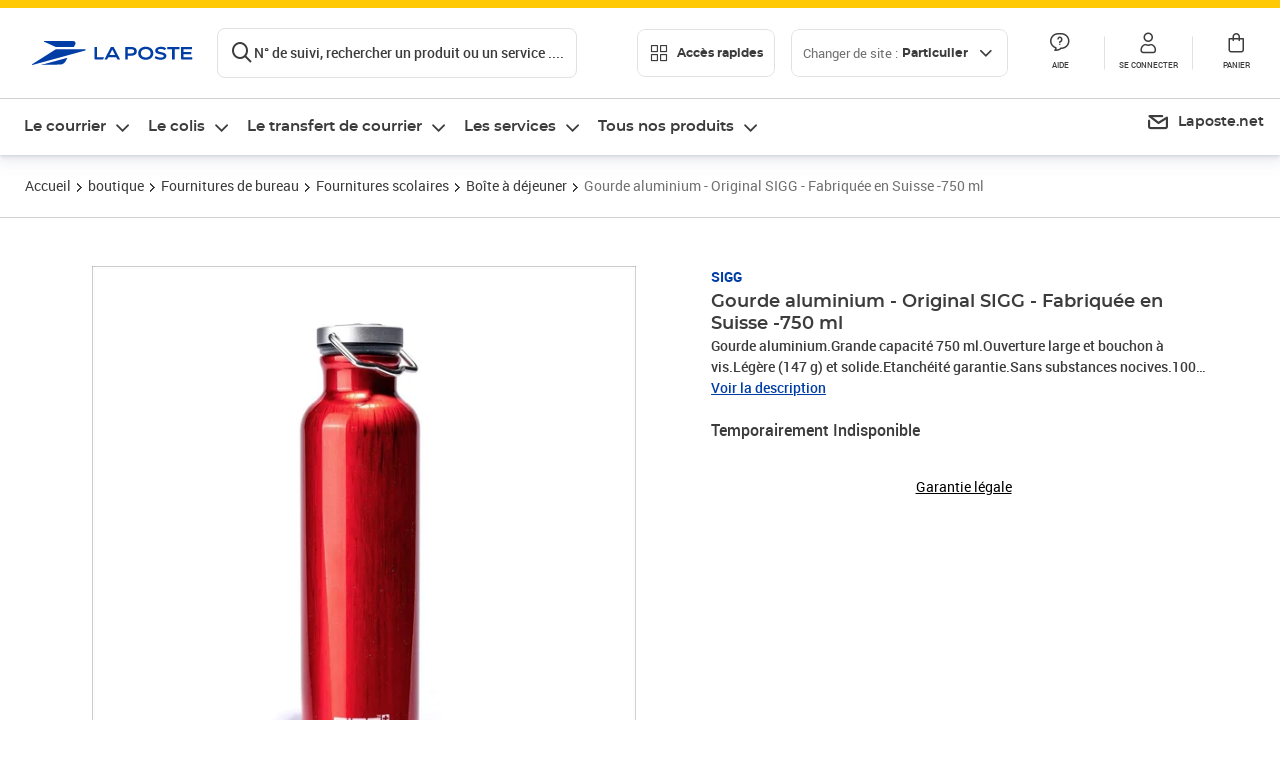

--- FILE ---
content_type: application/javascript; charset=UTF-8
request_url: https://www.laposte.fr/ecom/_nuxt/0303b6a.modern.js
body_size: 11524
content:
(window.webpackJsonp=window.webpackJsonp||[]).push([[16],{1682:function(e,t,n){"use strict";function r(object,e){return void 0===e&&(e=Object),e&&"function"==typeof e.freeze?e.freeze(object):object}var o=r({HTML:"text/html",isHTML:function(e){return e===o.HTML},XML_APPLICATION:"application/xml",XML_TEXT:"text/xml",XML_XHTML_APPLICATION:"application/xhtml+xml",XML_SVG_IMAGE:"image/svg+xml"}),c=r({HTML:"http://www.w3.org/1999/xhtml",isHTML:function(e){return e===c.HTML},SVG:"http://www.w3.org/2000/svg",XML:"http://www.w3.org/XML/1998/namespace",XMLNS:"http://www.w3.org/2000/xmlns/"});t.assign=function(e,source){if(null===e||"object"!=typeof e)throw new TypeError("target is not an object");for(var t in source)Object.prototype.hasOwnProperty.call(source,t)&&(e[t]=source[t]);return e},t.find=function(e,t,n){if(void 0===n&&(n=Array.prototype),e&&"function"==typeof n.find)return n.find.call(e,t);for(var i=0;i<e.length;i++)if(Object.prototype.hasOwnProperty.call(e,i)){var r=e[i];if(t.call(void 0,r,i,e))return r}},t.freeze=r,t.MIME_TYPE=o,t.NAMESPACE=c},1813:function(e,t,n){var r=n(1814);t.DOMImplementation=r.DOMImplementation,t.XMLSerializer=r.XMLSerializer,t.DOMParser=n(1940).DOMParser},1814:function(e,t,n){var r=n(1682),o=r.find,c=r.NAMESPACE;function l(input){return""!==input}function f(e,element){return e.hasOwnProperty(element)||(e[element]=!0),e}function d(input){if(!input)return[];var e=function(input){return input?input.split(/[\t\n\f\r ]+/).filter(l):[]}(input);return Object.keys(e.reduce(f,{}))}function h(e,t){for(var p in e)Object.prototype.hasOwnProperty.call(e,p)&&(t[p]=e[p])}function m(e,t){var n=e.prototype;if(!(n instanceof t)){function r(){}r.prototype=t.prototype,h(n,r=new r),e.prototype=n=r}n.constructor!=e&&("function"!=typeof e&&console.error("unknown Class:"+e),n.constructor=e)}var N={},v=N.ELEMENT_NODE=1,E=N.ATTRIBUTE_NODE=2,w=N.TEXT_NODE=3,y=N.CDATA_SECTION_NODE=4,T=N.ENTITY_REFERENCE_NODE=5,D=N.ENTITY_NODE=6,x=N.PROCESSING_INSTRUCTION_NODE=7,O=N.COMMENT_NODE=8,S=N.DOCUMENT_NODE=9,I=N.DOCUMENT_TYPE_NODE=10,C=N.DOCUMENT_FRAGMENT_NODE=11,A=N.NOTATION_NODE=12,_={},M={},R=(_.INDEX_SIZE_ERR=(M[1]="Index size error",1),_.DOMSTRING_SIZE_ERR=(M[2]="DOMString size error",2),_.HIERARCHY_REQUEST_ERR=(M[3]="Hierarchy request error",3)),L=(_.WRONG_DOCUMENT_ERR=(M[4]="Wrong document",4),_.INVALID_CHARACTER_ERR=(M[5]="Invalid character",5),_.NO_DATA_ALLOWED_ERR=(M[6]="No data allowed",6),_.NO_MODIFICATION_ALLOWED_ERR=(M[7]="No modification allowed",7),_.NOT_FOUND_ERR=(M[8]="Not found",8)),P=(_.NOT_SUPPORTED_ERR=(M[9]="Not supported",9),_.INUSE_ATTRIBUTE_ERR=(M[10]="Attribute in use",10));_.INVALID_STATE_ERR=(M[11]="Invalid state",11),_.SYNTAX_ERR=(M[12]="Syntax error",12),_.INVALID_MODIFICATION_ERR=(M[13]="Invalid modification",13),_.NAMESPACE_ERR=(M[14]="Invalid namespace",14),_.INVALID_ACCESS_ERR=(M[15]="Invalid access",15);function U(code,e){if(e instanceof Error)var t=e;else t=this,Error.call(this,M[code]),this.message=M[code],Error.captureStackTrace&&Error.captureStackTrace(this,U);return t.code=code,e&&(this.message=this.message+": "+e),t}function k(){}function F(e,t){this._node=e,this._refresh=t,X(this)}function X(e){var t=e._node._inc||e._node.ownerDocument._inc;if(e._inc!=t){var n=e._refresh(e._node);Se(e,"length",n.length),h(n,e),e._inc=t}}function H(){}function j(e,t){for(var i=e.length;i--;)if(e[i]===t)return i}function B(e,t,n,r){if(r?t[j(t,r)]=n:t[t.length++]=n,e){n.ownerElement=e;var o=e.ownerDocument;o&&(r&&Z(o,e,r),function(e,t,n){e&&e._inc++,n.namespaceURI===c.XMLNS&&(t._nsMap[n.prefix?n.localName:""]=n.value)}(o,e,n))}}function z(e,t,n){var i=j(t,n);if(!(i>=0))throw new U(L,new Error(e.tagName+"@"+n));for(var r=t.length-1;i<r;)t[i]=t[++i];if(t.length=r,e){var o=e.ownerDocument;o&&(Z(o,e,n),n.ownerElement=null)}}function V(){}function $(){}function G(e){return("<"==e?"&lt;":">"==e&&"&gt;")||"&"==e&&"&amp;"||'"'==e&&"&quot;"||"&#"+e.charCodeAt()+";"}function Y(e,t){if(t(e))return!0;if(e=e.firstChild)do{if(Y(e,t))return!0}while(e=e.nextSibling)}function W(){this.ownerDocument=this}function Z(e,t,n,r){e&&e._inc++,n.namespaceURI===c.XMLNS&&delete t._nsMap[n.prefix?n.localName:""]}function Q(e,t,n){if(e&&e._inc){e._inc++;var r=t.childNodes;if(n)r[r.length++]=n;else{for(var o=t.firstChild,i=0;o;)r[i++]=o,o=o.nextSibling;r.length=i,delete r[r.length]}}}function J(e,t){var n=t.previousSibling,r=t.nextSibling;return n?n.nextSibling=r:e.firstChild=r,r?r.previousSibling=n:e.lastChild=n,t.parentNode=null,t.previousSibling=null,t.nextSibling=null,Q(e.ownerDocument,e),t}function K(e){return e&&e.nodeType===$.DOCUMENT_TYPE_NODE}function ee(e){return e&&e.nodeType===$.ELEMENT_NODE}function te(e){return e&&e.nodeType===$.TEXT_NODE}function ne(e,t){var n=e.childNodes||[];if(o(n,ee)||K(t))return!1;var r=o(n,K);return!(t&&r&&n.indexOf(r)>n.indexOf(t))}function re(e,t){var n=e.childNodes||[];if(o(n,(function(e){return ee(e)&&e!==t})))return!1;var r=o(n,K);return!(t&&r&&n.indexOf(r)>n.indexOf(t))}function ie(e,t,n){if(!function(e){return e&&(e.nodeType===$.DOCUMENT_NODE||e.nodeType===$.DOCUMENT_FRAGMENT_NODE||e.nodeType===$.ELEMENT_NODE)}(e))throw new U(R,"Unexpected parent node type "+e.nodeType);if(n&&n.parentNode!==e)throw new U(L,"child not in parent");if(!function(e){return e&&(ee(e)||te(e)||K(e)||e.nodeType===$.DOCUMENT_FRAGMENT_NODE||e.nodeType===$.COMMENT_NODE||e.nodeType===$.PROCESSING_INSTRUCTION_NODE)}(t)||K(t)&&e.nodeType!==$.DOCUMENT_NODE)throw new U(R,"Unexpected node type "+t.nodeType+" for parent node type "+e.nodeType)}function oe(e,t,n){var r=e.childNodes||[],c=t.childNodes||[];if(t.nodeType===$.DOCUMENT_FRAGMENT_NODE){var l=c.filter(ee);if(l.length>1||o(c,te))throw new U(R,"More than one element or text in fragment");if(1===l.length&&!ne(e,n))throw new U(R,"Element in fragment can not be inserted before doctype")}if(ee(t)&&!ne(e,n))throw new U(R,"Only one element can be added and only after doctype");if(K(t)){if(o(r,K))throw new U(R,"Only one doctype is allowed");var f=o(r,ee);if(n&&r.indexOf(f)<r.indexOf(n))throw new U(R,"Doctype can only be inserted before an element");if(!n&&f)throw new U(R,"Doctype can not be appended since element is present")}}function ae(e,t,n){var r=e.childNodes||[],c=t.childNodes||[];if(t.nodeType===$.DOCUMENT_FRAGMENT_NODE){var l=c.filter(ee);if(l.length>1||o(c,te))throw new U(R,"More than one element or text in fragment");if(1===l.length&&!re(e,n))throw new U(R,"Element in fragment can not be inserted before doctype")}if(ee(t)&&!re(e,n))throw new U(R,"Only one element can be added and only after doctype");if(K(t)){if(o(r,(function(e){return K(e)&&e!==n})))throw new U(R,"Only one doctype is allowed");var f=o(r,ee);if(n&&r.indexOf(f)<r.indexOf(n))throw new U(R,"Doctype can only be inserted before an element")}}function ue(e,t,n,r){ie(e,t,n),e.nodeType===$.DOCUMENT_NODE&&(r||oe)(e,t,n);var o=t.parentNode;if(o&&o.removeChild(t),t.nodeType===C){var c=t.firstChild;if(null==c)return t;var l=t.lastChild}else c=l=t;var pre=n?n.previousSibling:e.lastChild;c.previousSibling=pre,l.nextSibling=n,pre?pre.nextSibling=c:e.firstChild=c,null==n?e.lastChild=l:n.previousSibling=l;do{c.parentNode=e}while(c!==l&&(c=c.nextSibling));return Q(e.ownerDocument||e,e),t.nodeType==C&&(t.firstChild=t.lastChild=null),t}function ce(){this._nsMap={}}function se(){}function le(){}function fe(){}function pe(){}function de(){}function he(){}function me(){}function Ne(){}function ge(){}function ve(){}function Ee(){}function we(){}function be(e,t){var n=[],r=9==this.nodeType&&this.documentElement||this,o=r.prefix,c=r.namespaceURI;if(c&&null==o&&null==(o=r.lookupPrefix(c)))var l=[{namespace:c,prefix:null}];return De(this,n,e,t,l),n.join("")}function ye(e,t,n){var r=e.prefix||"",o=e.namespaceURI;if(!o)return!1;if("xml"===r&&o===c.XML||o===c.XMLNS)return!1;for(var i=n.length;i--;){var l=n[i];if(l.prefix===r)return l.namespace!==o}return!0}function Te(e,t,n){e.push(" ",t,'="',n.replace(/[<>&"\t\n\r]/g,G),'"')}function De(e,t,n,r,o){if(o||(o=[]),r){if(!(e=r(e)))return;if("string"==typeof e)return void t.push(e)}switch(e.nodeType){case v:var l=e.attributes,f=l.length,d=e.firstChild,h=e.tagName,m=h;if(!(n=c.isHTML(e.namespaceURI)||n)&&!e.prefix&&e.namespaceURI){for(var N,D=0;D<l.length;D++)if("xmlns"===l.item(D).name){N=l.item(D).value;break}if(!N)for(var A=o.length-1;A>=0;A--){if(""===(_=o[A]).prefix&&_.namespace===e.namespaceURI){N=_.namespace;break}}if(N!==e.namespaceURI)for(A=o.length-1;A>=0;A--){var _;if((_=o[A]).namespace===e.namespaceURI){_.prefix&&(m=_.prefix+":"+h);break}}}t.push("<",m);for(var i=0;i<f;i++){"xmlns"==(M=l.item(i)).prefix?o.push({prefix:M.localName,namespace:M.value}):"xmlns"==M.nodeName&&o.push({prefix:"",namespace:M.value})}for(i=0;i<f;i++){var M,R,L;if(ye(M=l.item(i),0,o))Te(t,(R=M.prefix||"")?"xmlns:"+R:"xmlns",L=M.namespaceURI),o.push({prefix:R,namespace:L});De(M,t,n,r,o)}if(h===m&&ye(e,0,o))Te(t,(R=e.prefix||"")?"xmlns:"+R:"xmlns",L=e.namespaceURI),o.push({prefix:R,namespace:L});if(d||n&&!/^(?:meta|link|img|br|hr|input)$/i.test(h)){if(t.push(">"),n&&/^script$/i.test(h))for(;d;)d.data?t.push(d.data):De(d,t,n,r,o.slice()),d=d.nextSibling;else for(;d;)De(d,t,n,r,o.slice()),d=d.nextSibling;t.push("</",m,">")}else t.push("/>");return;case S:case C:for(d=e.firstChild;d;)De(d,t,n,r,o.slice()),d=d.nextSibling;return;case E:return Te(t,e.name,e.value);case w:return t.push(e.data.replace(/[<&>]/g,G));case y:return t.push("<![CDATA[",e.data,"]]>");case O:return t.push("\x3c!--",e.data,"--\x3e");case I:var P=e.publicId,U=e.systemId;if(t.push("<!DOCTYPE ",e.name),P)t.push(" PUBLIC ",P),U&&"."!=U&&t.push(" ",U),t.push(">");else if(U&&"."!=U)t.push(" SYSTEM ",U,">");else{var sub=e.internalSubset;sub&&t.push(" [",sub,"]"),t.push(">")}return;case x:return t.push("<?",e.target," ",e.data,"?>");case T:return t.push("&",e.nodeName,";");default:t.push("??",e.nodeName)}}function xe(e,t,n){var r;switch(t.nodeType){case v:(r=t.cloneNode(!1)).ownerDocument=e;case C:break;case E:n=!0}if(r||(r=t.cloneNode(!1)),r.ownerDocument=e,r.parentNode=null,n)for(var o=t.firstChild;o;)r.appendChild(xe(e,o,n)),o=o.nextSibling;return r}function Oe(e,t,n){var r=new t.constructor;for(var o in t)if(Object.prototype.hasOwnProperty.call(t,o)){var c=t[o];"object"!=typeof c&&c!=r[o]&&(r[o]=c)}switch(t.childNodes&&(r.childNodes=new k),r.ownerDocument=e,r.nodeType){case v:var l=t.attributes,f=r.attributes=new H,d=l.length;f._ownerElement=r;for(var i=0;i<d;i++)r.setAttributeNode(Oe(e,l.item(i),!0));break;case E:n=!0}if(n)for(var h=t.firstChild;h;)r.appendChild(Oe(e,h,n)),h=h.nextSibling;return r}function Se(object,e,t){object[e]=t}U.prototype=Error.prototype,h(_,U),k.prototype={length:0,item:function(e){return this[e]||null},toString:function(e,t){for(var n=[],i=0;i<this.length;i++)De(this[i],n,e,t);return n.join("")},filter:function(e){return Array.prototype.filter.call(this,e)},indexOf:function(e){return Array.prototype.indexOf.call(this,e)}},F.prototype.item=function(i){return X(this),this[i]},m(F,k),H.prototype={length:0,item:k.prototype.item,getNamedItem:function(e){for(var i=this.length;i--;){var t=this[i];if(t.nodeName==e)return t}},setNamedItem:function(e){var t=e.ownerElement;if(t&&t!=this._ownerElement)throw new U(P);var n=this.getNamedItem(e.nodeName);return B(this._ownerElement,this,e,n),n},setNamedItemNS:function(e){var t,n=e.ownerElement;if(n&&n!=this._ownerElement)throw new U(P);return t=this.getNamedItemNS(e.namespaceURI,e.localName),B(this._ownerElement,this,e,t),t},removeNamedItem:function(e){var t=this.getNamedItem(e);return z(this._ownerElement,this,t),t},removeNamedItemNS:function(e,t){var n=this.getNamedItemNS(e,t);return z(this._ownerElement,this,n),n},getNamedItemNS:function(e,t){for(var i=this.length;i--;){var n=this[i];if(n.localName==t&&n.namespaceURI==e)return n}return null}},V.prototype={hasFeature:function(e,t){return!0},createDocument:function(e,t,n){var r=new W;if(r.implementation=this,r.childNodes=new k,r.doctype=n||null,n&&r.appendChild(n),t){var o=r.createElementNS(e,t);r.appendChild(o)}return r},createDocumentType:function(e,t,n){var r=new he;return r.name=e,r.nodeName=e,r.publicId=t||"",r.systemId=n||"",r}},$.prototype={firstChild:null,lastChild:null,previousSibling:null,nextSibling:null,attributes:null,parentNode:null,childNodes:null,ownerDocument:null,nodeValue:null,namespaceURI:null,prefix:null,localName:null,insertBefore:function(e,t){return ue(this,e,t)},replaceChild:function(e,t){ue(this,e,t,ae),t&&this.removeChild(t)},removeChild:function(e){return J(this,e)},appendChild:function(e){return this.insertBefore(e,null)},hasChildNodes:function(){return null!=this.firstChild},cloneNode:function(e){return Oe(this.ownerDocument||this,this,e)},normalize:function(){for(var e=this.firstChild;e;){var t=e.nextSibling;t&&t.nodeType==w&&e.nodeType==w?(this.removeChild(t),e.appendData(t.data)):(e.normalize(),e=t)}},isSupported:function(e,t){return this.ownerDocument.implementation.hasFeature(e,t)},hasAttributes:function(){return this.attributes.length>0},lookupPrefix:function(e){for(var t=this;t;){var map=t._nsMap;if(map)for(var n in map)if(Object.prototype.hasOwnProperty.call(map,n)&&map[n]===e)return n;t=t.nodeType==E?t.ownerDocument:t.parentNode}return null},lookupNamespaceURI:function(e){for(var t=this;t;){var map=t._nsMap;if(map&&Object.prototype.hasOwnProperty.call(map,e))return map[e];t=t.nodeType==E?t.ownerDocument:t.parentNode}return null},isDefaultNamespace:function(e){return null==this.lookupPrefix(e)}},h(N,$),h(N,$.prototype),W.prototype={nodeName:"#document",nodeType:S,doctype:null,documentElement:null,_inc:1,insertBefore:function(e,t){if(e.nodeType==C){for(var n=e.firstChild;n;){var r=n.nextSibling;this.insertBefore(n,t),n=r}return e}return ue(this,e,t),e.ownerDocument=this,null===this.documentElement&&e.nodeType===v&&(this.documentElement=e),e},removeChild:function(e){return this.documentElement==e&&(this.documentElement=null),J(this,e)},replaceChild:function(e,t){ue(this,e,t,ae),e.ownerDocument=this,t&&this.removeChild(t),ee(e)&&(this.documentElement=e)},importNode:function(e,t){return xe(this,e,t)},getElementById:function(e){var t=null;return Y(this.documentElement,(function(n){if(n.nodeType==v&&n.getAttribute("id")==e)return t=n,!0})),t},getElementsByClassName:function(e){var t=d(e);return new F(this,(function(base){var n=[];return t.length>0&&Y(base.documentElement,(function(r){if(r!==base&&r.nodeType===v){var o=r.getAttribute("class");if(o){var c=e===o;if(!c){var l=d(o);c=t.every((f=l,function(element){return f&&-1!==f.indexOf(element)}))}c&&n.push(r)}}var f})),n}))},createElement:function(e){var t=new ce;return t.ownerDocument=this,t.nodeName=e,t.tagName=e,t.localName=e,t.childNodes=new k,(t.attributes=new H)._ownerElement=t,t},createDocumentFragment:function(){var e=new ve;return e.ownerDocument=this,e.childNodes=new k,e},createTextNode:function(data){var e=new fe;return e.ownerDocument=this,e.appendData(data),e},createComment:function(data){var e=new pe;return e.ownerDocument=this,e.appendData(data),e},createCDATASection:function(data){var e=new de;return e.ownerDocument=this,e.appendData(data),e},createProcessingInstruction:function(e,data){var t=new Ee;return t.ownerDocument=this,t.tagName=t.target=e,t.nodeValue=t.data=data,t},createAttribute:function(e){var t=new se;return t.ownerDocument=this,t.name=e,t.nodeName=e,t.localName=e,t.specified=!0,t},createEntityReference:function(e){var t=new ge;return t.ownerDocument=this,t.nodeName=e,t},createElementNS:function(e,t){var n=new ce,r=t.split(":"),o=n.attributes=new H;return n.childNodes=new k,n.ownerDocument=this,n.nodeName=t,n.tagName=t,n.namespaceURI=e,2==r.length?(n.prefix=r[0],n.localName=r[1]):n.localName=t,o._ownerElement=n,n},createAttributeNS:function(e,t){var n=new se,r=t.split(":");return n.ownerDocument=this,n.nodeName=t,n.name=t,n.namespaceURI=e,n.specified=!0,2==r.length?(n.prefix=r[0],n.localName=r[1]):n.localName=t,n}},m(W,$),ce.prototype={nodeType:v,hasAttribute:function(e){return null!=this.getAttributeNode(e)},getAttribute:function(e){var t=this.getAttributeNode(e);return t&&t.value||""},getAttributeNode:function(e){return this.attributes.getNamedItem(e)},setAttribute:function(e,t){var n=this.ownerDocument.createAttribute(e);n.value=n.nodeValue=""+t,this.setAttributeNode(n)},removeAttribute:function(e){var t=this.getAttributeNode(e);t&&this.removeAttributeNode(t)},appendChild:function(e){return e.nodeType===C?this.insertBefore(e,null):function(e,t){return t.parentNode&&t.parentNode.removeChild(t),t.parentNode=e,t.previousSibling=e.lastChild,t.nextSibling=null,t.previousSibling?t.previousSibling.nextSibling=t:e.firstChild=t,e.lastChild=t,Q(e.ownerDocument,e,t),t}(this,e)},setAttributeNode:function(e){return this.attributes.setNamedItem(e)},setAttributeNodeNS:function(e){return this.attributes.setNamedItemNS(e)},removeAttributeNode:function(e){return this.attributes.removeNamedItem(e.nodeName)},removeAttributeNS:function(e,t){var n=this.getAttributeNodeNS(e,t);n&&this.removeAttributeNode(n)},hasAttributeNS:function(e,t){return null!=this.getAttributeNodeNS(e,t)},getAttributeNS:function(e,t){var n=this.getAttributeNodeNS(e,t);return n&&n.value||""},setAttributeNS:function(e,t,n){var r=this.ownerDocument.createAttributeNS(e,t);r.value=r.nodeValue=""+n,this.setAttributeNode(r)},getAttributeNodeNS:function(e,t){return this.attributes.getNamedItemNS(e,t)},getElementsByTagName:function(e){return new F(this,(function(base){var t=[];return Y(base,(function(n){n===base||n.nodeType!=v||"*"!==e&&n.tagName!=e||t.push(n)})),t}))},getElementsByTagNameNS:function(e,t){return new F(this,(function(base){var n=[];return Y(base,(function(r){r===base||r.nodeType!==v||"*"!==e&&r.namespaceURI!==e||"*"!==t&&r.localName!=t||n.push(r)})),n}))}},W.prototype.getElementsByTagName=ce.prototype.getElementsByTagName,W.prototype.getElementsByTagNameNS=ce.prototype.getElementsByTagNameNS,m(ce,$),se.prototype.nodeType=E,m(se,$),le.prototype={data:"",substringData:function(e,t){return this.data.substring(e,e+t)},appendData:function(text){text=this.data+text,this.nodeValue=this.data=text,this.length=text.length},insertData:function(e,text){this.replaceData(e,0,text)},appendChild:function(e){throw new Error(M[R])},deleteData:function(e,t){this.replaceData(e,t,"")},replaceData:function(e,t,text){text=this.data.substring(0,e)+text+this.data.substring(e+t),this.nodeValue=this.data=text,this.length=text.length}},m(le,$),fe.prototype={nodeName:"#text",nodeType:w,splitText:function(e){var text=this.data,t=text.substring(e);text=text.substring(0,e),this.data=this.nodeValue=text,this.length=text.length;var n=this.ownerDocument.createTextNode(t);return this.parentNode&&this.parentNode.insertBefore(n,this.nextSibling),n}},m(fe,le),pe.prototype={nodeName:"#comment",nodeType:O},m(pe,le),de.prototype={nodeName:"#cdata-section",nodeType:y},m(de,le),he.prototype.nodeType=I,m(he,$),me.prototype.nodeType=A,m(me,$),Ne.prototype.nodeType=D,m(Ne,$),ge.prototype.nodeType=T,m(ge,$),ve.prototype.nodeName="#document-fragment",ve.prototype.nodeType=C,m(ve,$),Ee.prototype.nodeType=x,m(Ee,$),we.prototype.serializeToString=function(e,t,n){return be.call(e,t,n)},$.prototype.toString=be;try{if(Object.defineProperty){function Ie(e){switch(e.nodeType){case v:case C:var t=[];for(e=e.firstChild;e;)7!==e.nodeType&&8!==e.nodeType&&t.push(Ie(e)),e=e.nextSibling;return t.join("");default:return e.nodeValue}}Object.defineProperty(F.prototype,"length",{get:function(){return X(this),this.$$length}}),Object.defineProperty($.prototype,"textContent",{get:function(){return Ie(this)},set:function(data){switch(this.nodeType){case v:case C:for(;this.firstChild;)this.removeChild(this.firstChild);(data||String(data))&&this.appendChild(this.ownerDocument.createTextNode(data));break;default:this.data=data,this.value=data,this.nodeValue=data}}}),Se=function(object,e,t){object["$$"+e]=t}}}catch(Ce){}t.DocumentType=he,t.DOMException=U,t.DOMImplementation=V,t.Element=ce,t.Node=$,t.NodeList=k,t.XMLSerializer=we},1940:function(e,t,n){var r=n(1682),o=n(1814),c=n(1941),l=n(1942),f=o.DOMImplementation,d=r.NAMESPACE,h=l.ParseError,m=l.XMLReader;function N(input){return input.replace(/\r[\n\u0085]/g,"\n").replace(/[\r\u0085\u2028]/g,"\n")}function v(e){this.options=e||{locator:{}}}function E(){this.cdata=!1}function w(e,t){t.lineNumber=e.lineNumber,t.columnNumber=e.columnNumber}function y(e){if(e)return"\n@"+(e.systemId||"")+"#[line:"+e.lineNumber+",col:"+e.columnNumber+"]"}function T(e,t,n){return"string"==typeof e?e.substr(t,n):e.length>=t+n||t?new java.lang.String(e,t,n)+"":e}function D(e,t){e.currentElement?e.currentElement.appendChild(t):e.doc.appendChild(t)}v.prototype.parseFromString=function(source,e){var t=this.options,n=new m,r=t.domBuilder||new E,o=t.errorHandler,l=t.locator,f=t.xmlns||{},h=/\/x?html?$/.test(e),v=h?c.HTML_ENTITIES:c.XML_ENTITIES;l&&r.setDocumentLocator(l),n.errorHandler=function(e,t,n){if(!e){if(t instanceof E)return t;e=t}var r={},o=e instanceof Function;function c(t){var c=e[t];!c&&o&&(c=2==e.length?function(n){e(t,n)}:e),r[t]=c&&function(e){c("[xmldom "+t+"]\t"+e+y(n))}||function(){}}return n=n||{},c("warning"),c("error"),c("fatalError"),r}(o,r,l),n.domBuilder=t.domBuilder||r,h&&(f[""]=d.HTML),f.xml=f.xml||d.XML;var w=t.normalizeLineEndings||N;return source&&"string"==typeof source?n.parse(w(source),f,v):n.errorHandler.error("invalid doc source"),r.doc},E.prototype={startDocument:function(){this.doc=(new f).createDocument(null,null,null),this.locator&&(this.doc.documentURI=this.locator.systemId)},startElement:function(e,t,n,r){var o=this.doc,c=o.createElementNS(e,n||t),l=r.length;D(this,c),this.currentElement=c,this.locator&&w(this.locator,c);for(var i=0;i<l;i++){e=r.getURI(i);var f=r.getValue(i),d=(n=r.getQName(i),o.createAttributeNS(e,n));this.locator&&w(r.getLocator(i),d),d.value=d.nodeValue=f,c.setAttributeNode(d)}},endElement:function(e,t,n){var r=this.currentElement;r.tagName;this.currentElement=r.parentNode},startPrefixMapping:function(e,t){},endPrefixMapping:function(e){},processingInstruction:function(e,data){var ins=this.doc.createProcessingInstruction(e,data);this.locator&&w(this.locator,ins),D(this,ins)},ignorableWhitespace:function(e,t,n){},characters:function(e,t,n){if(e=T.apply(this,arguments)){if(this.cdata)var r=this.doc.createCDATASection(e);else r=this.doc.createTextNode(e);this.currentElement?this.currentElement.appendChild(r):/^\s*$/.test(e)&&this.doc.appendChild(r),this.locator&&w(this.locator,r)}},skippedEntity:function(e){},endDocument:function(){this.doc.normalize()},setDocumentLocator:function(e){(this.locator=e)&&(e.lineNumber=0)},comment:function(e,t,n){e=T.apply(this,arguments);var r=this.doc.createComment(e);this.locator&&w(this.locator,r),D(this,r)},startCDATA:function(){this.cdata=!0},endCDATA:function(){this.cdata=!1},startDTD:function(e,t,n){var r=this.doc.implementation;if(r&&r.createDocumentType){var dt=r.createDocumentType(e,t,n);this.locator&&w(this.locator,dt),D(this,dt),this.doc.doctype=dt}},warning:function(e){console.warn("[xmldom warning]\t"+e,y(this.locator))},error:function(e){console.error("[xmldom error]\t"+e,y(this.locator))},fatalError:function(e){throw new h(e,this.locator)}},"endDTD,startEntity,endEntity,attributeDecl,elementDecl,externalEntityDecl,internalEntityDecl,resolveEntity,getExternalSubset,notationDecl,unparsedEntityDecl".replace(/\w+/g,(function(e){E.prototype[e]=function(){return null}})),t.__DOMHandler=E,t.normalizeLineEndings=N,t.DOMParser=v},1941:function(e,t,n){var r=n(1682).freeze;t.XML_ENTITIES=r({amp:"&",apos:"'",gt:">",lt:"<",quot:'"'}),t.HTML_ENTITIES=r({lt:"<",gt:">",amp:"&",quot:'"',apos:"'",Agrave:"À",Aacute:"Á",Acirc:"Â",Atilde:"Ã",Auml:"Ä",Aring:"Å",AElig:"Æ",Ccedil:"Ç",Egrave:"È",Eacute:"É",Ecirc:"Ê",Euml:"Ë",Igrave:"Ì",Iacute:"Í",Icirc:"Î",Iuml:"Ï",ETH:"Ð",Ntilde:"Ñ",Ograve:"Ò",Oacute:"Ó",Ocirc:"Ô",Otilde:"Õ",Ouml:"Ö",Oslash:"Ø",Ugrave:"Ù",Uacute:"Ú",Ucirc:"Û",Uuml:"Ü",Yacute:"Ý",THORN:"Þ",szlig:"ß",agrave:"à",aacute:"á",acirc:"â",atilde:"ã",auml:"ä",aring:"å",aelig:"æ",ccedil:"ç",egrave:"è",eacute:"é",ecirc:"ê",euml:"ë",igrave:"ì",iacute:"í",icirc:"î",iuml:"ï",eth:"ð",ntilde:"ñ",ograve:"ò",oacute:"ó",ocirc:"ô",otilde:"õ",ouml:"ö",oslash:"ø",ugrave:"ù",uacute:"ú",ucirc:"û",uuml:"ü",yacute:"ý",thorn:"þ",yuml:"ÿ",nbsp:" ",iexcl:"¡",cent:"¢",pound:"£",curren:"¤",yen:"¥",brvbar:"¦",sect:"§",uml:"¨",copy:"©",ordf:"ª",laquo:"«",not:"¬",shy:"­­",reg:"®",macr:"¯",deg:"°",plusmn:"±",sup2:"²",sup3:"³",acute:"´",micro:"µ",para:"¶",middot:"·",cedil:"¸",sup1:"¹",ordm:"º",raquo:"»",frac14:"¼",frac12:"½",frac34:"¾",iquest:"¿",times:"×",divide:"÷",forall:"∀",part:"∂",exist:"∃",empty:"∅",nabla:"∇",isin:"∈",notin:"∉",ni:"∋",prod:"∏",sum:"∑",minus:"−",lowast:"∗",radic:"√",prop:"∝",infin:"∞",ang:"∠",and:"∧",or:"∨",cap:"∩",cup:"∪",int:"∫",there4:"∴",sim:"∼",cong:"≅",asymp:"≈",ne:"≠",equiv:"≡",le:"≤",ge:"≥",sub:"⊂",sup:"⊃",nsub:"⊄",sube:"⊆",supe:"⊇",oplus:"⊕",otimes:"⊗",perp:"⊥",sdot:"⋅",Alpha:"Α",Beta:"Β",Gamma:"Γ",Delta:"Δ",Epsilon:"Ε",Zeta:"Ζ",Eta:"Η",Theta:"Θ",Iota:"Ι",Kappa:"Κ",Lambda:"Λ",Mu:"Μ",Nu:"Ν",Xi:"Ξ",Omicron:"Ο",Pi:"Π",Rho:"Ρ",Sigma:"Σ",Tau:"Τ",Upsilon:"Υ",Phi:"Φ",Chi:"Χ",Psi:"Ψ",Omega:"Ω",alpha:"α",beta:"β",gamma:"γ",delta:"δ",epsilon:"ε",zeta:"ζ",eta:"η",theta:"θ",iota:"ι",kappa:"κ",lambda:"λ",mu:"μ",nu:"ν",xi:"ξ",omicron:"ο",pi:"π",rho:"ρ",sigmaf:"ς",sigma:"σ",tau:"τ",upsilon:"υ",phi:"φ",chi:"χ",psi:"ψ",omega:"ω",thetasym:"ϑ",upsih:"ϒ",piv:"ϖ",OElig:"Œ",oelig:"œ",Scaron:"Š",scaron:"š",Yuml:"Ÿ",fnof:"ƒ",circ:"ˆ",tilde:"˜",ensp:" ",emsp:" ",thinsp:" ",zwnj:"‌",zwj:"‍",lrm:"‎",rlm:"‏",ndash:"–",mdash:"—",lsquo:"‘",rsquo:"’",sbquo:"‚",ldquo:"“",rdquo:"”",bdquo:"„",dagger:"†",Dagger:"‡",bull:"•",hellip:"…",permil:"‰",prime:"′",Prime:"″",lsaquo:"‹",rsaquo:"›",oline:"‾",euro:"€",trade:"™",larr:"←",uarr:"↑",rarr:"→",darr:"↓",harr:"↔",crarr:"↵",lceil:"⌈",rceil:"⌉",lfloor:"⌊",rfloor:"⌋",loz:"◊",spades:"♠",clubs:"♣",hearts:"♥",diams:"♦"}),t.entityMap=t.HTML_ENTITIES},1942:function(e,t,n){var r=n(1682).NAMESPACE,o=/[A-Z_a-z\xC0-\xD6\xD8-\xF6\u00F8-\u02FF\u0370-\u037D\u037F-\u1FFF\u200C-\u200D\u2070-\u218F\u2C00-\u2FEF\u3001-\uD7FF\uF900-\uFDCF\uFDF0-\uFFFD]/,c=new RegExp("[\\-\\.0-9"+o.source.slice(1,-1)+"\\u00B7\\u0300-\\u036F\\u203F-\\u2040]"),l=new RegExp("^"+o.source+c.source+"*(?::"+o.source+c.source+"*)?$");function f(e,t){this.message=e,this.locator=t,Error.captureStackTrace&&Error.captureStackTrace(this,f)}function d(){}function h(e,t){return t.lineNumber=e.lineNumber,t.columnNumber=e.columnNumber,t}function m(source,e,t,n,o,c){function l(e,n,r){t.attributeNames.hasOwnProperty(e)&&c.fatalError("Attribute "+e+" redefined"),t.addValue(e,n.replace(/[\t\n\r]/g," ").replace(/&#?\w+;/g,o),r)}for(var f,p=++e,s=0;;){var d=source.charAt(p);switch(d){case"=":if(1===s)f=source.slice(e,p),s=3;else{if(2!==s)throw new Error("attribute equal must after attrName");s=3}break;case"'":case'"':if(3===s||1===s){if(1===s&&(c.warning('attribute value must after "="'),f=source.slice(e,p)),e=p+1,!((p=source.indexOf(d,e))>0))throw new Error("attribute value no end '"+d+"' match");l(f,h=source.slice(e,p),e-1),s=5}else{if(4!=s)throw new Error('attribute value must after "="');l(f,h=source.slice(e,p),e),c.warning('attribute "'+f+'" missed start quot('+d+")!!"),e=p+1,s=5}break;case"/":switch(s){case 0:t.setTagName(source.slice(e,p));case 5:case 6:case 7:s=7,t.closed=!0;case 4:case 1:break;case 2:t.closed=!0;break;default:throw new Error("attribute invalid close char('/')")}break;case"":return c.error("unexpected end of input"),0==s&&t.setTagName(source.slice(e,p)),p;case">":switch(s){case 0:t.setTagName(source.slice(e,p));case 5:case 6:case 7:break;case 4:case 1:"/"===(h=source.slice(e,p)).slice(-1)&&(t.closed=!0,h=h.slice(0,-1));case 2:2===s&&(h=f),4==s?(c.warning('attribute "'+h+'" missed quot(")!'),l(f,h,e)):(r.isHTML(n[""])&&h.match(/^(?:disabled|checked|selected)$/i)||c.warning('attribute "'+h+'" missed value!! "'+h+'" instead!!'),l(h,h,e));break;case 3:throw new Error("attribute value missed!!")}return p;case"":d=" ";default:if(d<=" ")switch(s){case 0:t.setTagName(source.slice(e,p)),s=6;break;case 1:f=source.slice(e,p),s=2;break;case 4:var h=source.slice(e,p);c.warning('attribute "'+h+'" missed quot(")!!'),l(f,h,e);case 5:s=6}else switch(s){case 2:t.tagName;r.isHTML(n[""])&&f.match(/^(?:disabled|checked|selected)$/i)||c.warning('attribute "'+f+'" missed value!! "'+f+'" instead2!!'),l(f,f,e),e=p,s=1;break;case 5:c.warning('attribute space is required"'+f+'"!!');case 6:s=1,e=p;break;case 3:s=4,e=p;break;case 7:throw new Error("elements closed character '/' and '>' must be connected to")}}p++}}function N(e,t,n){for(var o=e.tagName,c=null,i=e.length;i--;){var a=e[i],l=a.qName,f=a.value;if((N=l.indexOf(":"))>0)var d=a.prefix=l.slice(0,N),h=l.slice(N+1),m="xmlns"===d&&h;else h=l,d=null,m="xmlns"===l&&"";a.localName=h,!1!==m&&(null==c&&(c={},w(n,n={})),n[m]=c[m]=f,a.uri=r.XMLNS,t.startPrefixMapping(m,f))}for(i=e.length;i--;){(d=(a=e[i]).prefix)&&("xml"===d&&(a.uri=r.XML),"xmlns"!==d&&(a.uri=n[d||""]))}var N;(N=o.indexOf(":"))>0?(d=e.prefix=o.slice(0,N),h=e.localName=o.slice(N+1)):(d=null,h=e.localName=o);var v=e.uri=n[d||""];if(t.startElement(v,h,o,e),!e.closed)return e.currentNSMap=n,e.localNSMap=c,!0;if(t.endElement(v,h,o),c)for(d in c)Object.prototype.hasOwnProperty.call(c,d)&&t.endPrefixMapping(d)}function v(source,e,t,n,r){if(/^(?:script|textarea)$/i.test(t)){var o=source.indexOf("</"+t+">",e),text=source.substring(e+1,o);if(/[&<]/.test(text))return/^script$/i.test(t)?(r.characters(text,0,text.length),o):(text=text.replace(/&#?\w+;/g,n),r.characters(text,0,text.length),o)}return e+1}function E(source,e,t,n){var r=n[t];return null==r&&((r=source.lastIndexOf("</"+t+">"))<e&&(r=source.lastIndexOf("</"+t)),n[t]=r),r<e}function w(source,e){for(var t in source)Object.prototype.hasOwnProperty.call(source,t)&&(e[t]=source[t])}function y(source,e,t,n){if("-"===source.charAt(e+2))return"-"===source.charAt(e+3)?(r=source.indexOf("--\x3e",e+4))>e?(t.comment(source,e+4,r-e-4),r+3):(n.error("Unclosed comment"),-1):-1;if("CDATA["==source.substr(e+3,6)){var r=source.indexOf("]]>",e+9);return t.startCDATA(),t.characters(source,e+9,r-e-9),t.endCDATA(),r+3}var o=function(source,e){var t,n=[],r=/'[^']+'|"[^"]+"|[^\s<>\/=]+=?|(\/?\s*>|<)/g;r.lastIndex=e,r.exec(source);for(;t=r.exec(source);)if(n.push(t),t[1])return n}(source,e),c=o.length;if(c>1&&/!doctype/i.test(o[0][0])){var l=o[1][0],f=!1,d=!1;c>3&&(/^public$/i.test(o[2][0])?(f=o[3][0],d=c>4&&o[4][0]):/^system$/i.test(o[2][0])&&(d=o[3][0]));var h=o[c-1];return t.startDTD(l,f,d),t.endDTD(),h.index+h[0].length}return-1}function T(source,e,t){var n=source.indexOf("?>",e);if(n){var r=source.substring(e,n).match(/^<\?(\S*)\s*([\s\S]*?)\s*$/);if(r){r[0].length;return t.processingInstruction(r[1],r[2]),n+2}return-1}return-1}function D(){this.attributeNames={}}f.prototype=new Error,f.prototype.name=f.name,d.prototype={parse:function(source,e,t){var n=this.domBuilder;n.startDocument(),w(e,e={}),function(source,e,t,n,o){function c(code){if(code>65535){var e=55296+((code-=65536)>>10),t=56320+(1023&code);return String.fromCharCode(e,t)}return String.fromCharCode(code)}function l(a){var e=a.slice(1,-1);return Object.hasOwnProperty.call(t,e)?t[e]:"#"===e.charAt(0)?c(parseInt(e.substr(1).replace("x","0x"))):(o.error("entity not found:"+a),a)}function d(e){if(e>_){var t=source.substring(_,e).replace(/&#?\w+;/g,l);I&&w(_),n.characters(t,0,e-_),_=e}}function w(p,e){for(;p>=O&&(e=S.exec(source));)x=e.index,O=x+e[0].length,I.lineNumber++;I.columnNumber=p-x+1}var x=0,O=0,S=/.*(?:\r\n?|\n)|.*$/g,I=n.locator,C=[{currentNSMap:e}],A={},_=0;for(;;){try{var M=source.indexOf("<",_);if(M<0){if(!source.substr(_).match(/^\s*$/)){var R=n.doc,text=R.createTextNode(source.substr(_));R.appendChild(text),n.currentElement=text}return}switch(M>_&&d(M),source.charAt(M+1)){case"/":var L=source.indexOf(">",M+3),P=source.substring(M+2,L).replace(/[ \t\n\r]+$/g,""),U=C.pop();L<0?(P=source.substring(M+2).replace(/[\s<].*/,""),o.error("end tag name: "+P+" is not complete:"+U.tagName),L=M+1+P.length):P.match(/\s</)&&(P=P.replace(/[\s<].*/,""),o.error("end tag name: "+P+" maybe not complete"),L=M+1+P.length);var k=U.localNSMap,F=U.tagName==P;if(F||U.tagName&&U.tagName.toLowerCase()==P.toLowerCase()){if(n.endElement(U.uri,U.localName,P),k)for(var X in k)Object.prototype.hasOwnProperty.call(k,X)&&n.endPrefixMapping(X);F||o.fatalError("end tag name: "+P+" is not match the current start tagName:"+U.tagName)}else C.push(U);L++;break;case"?":I&&w(M),L=T(source,M,n);break;case"!":I&&w(M),L=y(source,M,n,o);break;default:I&&w(M);var H=new D,j=C[C.length-1].currentNSMap,B=(L=m(source,M,H,j,l,o),H.length);if(!H.closed&&E(source,L,H.tagName,A)&&(H.closed=!0,t.nbsp||o.warning("unclosed xml attribute")),I&&B){for(var z=h(I,{}),i=0;i<B;i++){var a=H[i];w(a.offset),a.locator=h(I,{})}n.locator=z,N(H,n,j)&&C.push(H),n.locator=I}else N(H,n,j)&&C.push(H);r.isHTML(H.uri)&&!H.closed?L=v(source,L,H.tagName,l,n):L++}}catch(e){if(e instanceof f)throw e;o.error("element parse error: "+e),L=-1}L>_?_=L:d(Math.max(M,_)+1)}}(source,e,t,n,this.errorHandler),n.endDocument()}},D.prototype={setTagName:function(e){if(!l.test(e))throw new Error("invalid tagName:"+e);this.tagName=e},addValue:function(e,t,n){if(!l.test(e))throw new Error("invalid attribute:"+e);this.attributeNames[e]=this.length,this[this.length++]={qName:e,value:t,offset:n}},length:0,getLocalName:function(i){return this[i].localName},getLocator:function(i){return this[i].locator},getQName:function(i){return this[i].qName},getURI:function(i){return this[i].uri},getValue:function(i){return this[i].value}},t.XMLReader=d,t.ParseError=f}}]);